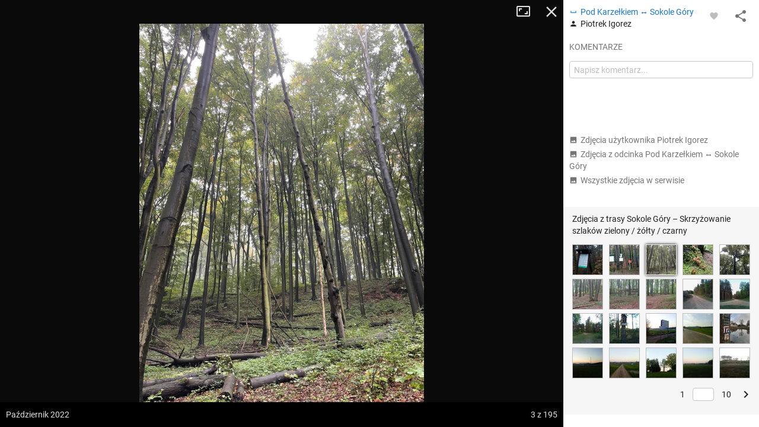

--- FILE ---
content_type: application/javascript; charset=utf-8
request_url: https://fundingchoicesmessages.google.com/f/AGSKWxXVDrcC4wFAECa-AgxMuycDdUA4ll0yKvCvqJQ_XsFKFBLXAdknohtytfPRZgvPaxsmoFT0RBWJH0TUAf2u6-tCo02KMPKLjg5iTMH2H5AeHNwkQsd-kNE3qB7qziEv1Y3EeDlkXialyPPgdAdgYY2SGVnMFe5HQTZUZ32t2XcVV6gFDUSv_udKzGOs/_/adutil./advertsky./adpic.-online-advert./adxv.
body_size: -1288
content:
window['f82632b6-14df-4986-a0bf-073cd485fcfa'] = true;